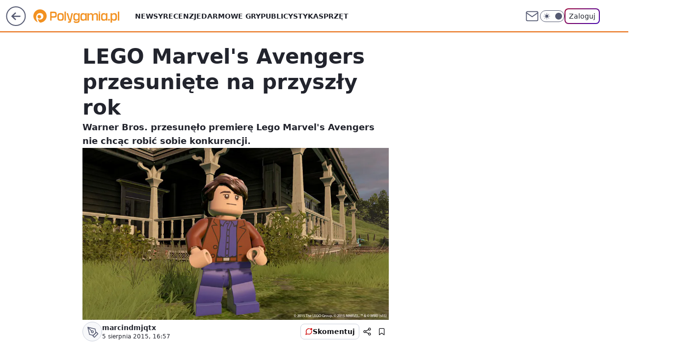

--- FILE ---
content_type: application/javascript
request_url: https://rek.www.wp.pl/gaf.js?rv=2&sn=polygamia&pvid=491a82ca2843ca0daa01&rekids=237060&phtml=polygamia.pl%2Flego-marvel-s-avengers-przesuniete-na-przyszly-rok%2C6561903871658113a&abtest=adtech%7CPRGM-1047%7CA%3Badtech%7CPU-335%7CA%3Badtech%7CPRG-3468%7CB%3Badtech%7CPRGM-1036%7CD%3Badtech%7CFP-76%7CA%3Badtech%7CPRGM-1356%7CC%3Badtech%7CPRGM-1419%7CC%3Badtech%7CPRGM-1589%7CA%3Badtech%7CPRGM-1576%7CC%3Badtech%7CPRGM-1443%7CA%3Badtech%7CPRGM-1587%7CD%3Badtech%7CPRGM-1615%7CA%3Badtech%7CPRGM-1215%7CB&PWA_adbd=0&darkmode=0&highLayout=0&layout=wide&navType=navigate&cdl=0&ctype=article&ciab=IAB9-30%2CIAB-v3-680%2CIAB-v3-482%2CIAB22&cid=6561903871658113&csystem=ncr&cdate=2015-08-05&REKtagi=wiadomosci%3Bmarvel%3Blego%3Biron_man%3Bgamescom%3Bhulk%3Bloki%3Bavengers&vw=1280&vh=720&p1=0&spin=agtl1z45&bcv=2
body_size: 3398
content:
agtl1z45({"spin":"agtl1z45","bunch":237060,"context":{"dsa":false,"minor":false,"bidRequestId":"1e08a91d-8c55-4816-946f-e811e22f07e4","maConfig":{"timestamp":"2026-01-26T13:24:12.920Z"},"dfpConfig":{"timestamp":"2026-01-27T12:47:42.398Z"},"sda":[],"targeting":{"client":{},"server":{},"query":{"PWA_adbd":"0","REKtagi":"wiadomosci;marvel;lego;iron_man;gamescom;hulk;loki;avengers","abtest":"adtech|PRGM-1047|A;adtech|PU-335|A;adtech|PRG-3468|B;adtech|PRGM-1036|D;adtech|FP-76|A;adtech|PRGM-1356|C;adtech|PRGM-1419|C;adtech|PRGM-1589|A;adtech|PRGM-1576|C;adtech|PRGM-1443|A;adtech|PRGM-1587|D;adtech|PRGM-1615|A;adtech|PRGM-1215|B","bcv":"2","cdate":"2015-08-05","cdl":"0","ciab":"IAB9-30,IAB-v3-680,IAB-v3-482,IAB22","cid":"6561903871658113","csystem":"ncr","ctype":"article","darkmode":"0","highLayout":"0","layout":"wide","navType":"navigate","p1":"0","phtml":"polygamia.pl/lego-marvel-s-avengers-przesuniete-na-przyszly-rok,6561903871658113a","pvid":"491a82ca2843ca0daa01","rekids":"237060","rv":"2","sn":"polygamia","spin":"agtl1z45","vh":"720","vw":"1280"}},"directOnly":0,"geo":{"country":"840","region":"","city":""},"statid":"","mlId":"","rshsd":"17","isRobot":false,"curr":{"EUR":4.2118,"USD":3.5499,"CHF":4.5758,"GBP":4.8537},"rv":"2","status":{"advf":2,"ma":2,"ma_ads-bidder":2,"ma_cpv-bidder":2,"ma_high-cpm-bidder":2}},"slots":{"11":{"delivered":"1","campaign":null,"dfpConfig":{"placement":"/89844762/Desktop_Polygamia.pl_x11_art","roshash":"FIQT","ceil":100,"sizes":[[336,280],[300,250]],"namedSizes":["fluid"],"div":"div-gpt-ad-x11-art","targeting":{"DFPHASH":"ADLO","emptygaf":"0"},"gfp":"FIQT"}},"12":{"delivered":"1","campaign":null,"dfpConfig":{"placement":"/89844762/Desktop_Polygamia.pl_x12_art","roshash":"FIQT","ceil":100,"sizes":[[336,280],[300,250]],"namedSizes":["fluid"],"div":"div-gpt-ad-x12-art","targeting":{"DFPHASH":"ADLO","emptygaf":"0"},"gfp":"FIQT"}},"13":{"delivered":"1","campaign":null,"dfpConfig":{"placement":"/89844762/Desktop_Polygamia.pl_x13_art","roshash":"FIQT","ceil":100,"sizes":[[336,280],[300,250]],"namedSizes":["fluid"],"div":"div-gpt-ad-x13-art","targeting":{"DFPHASH":"ADLO","emptygaf":"0"},"gfp":"FIQT"}},"14":{"delivered":"1","campaign":null,"dfpConfig":{"placement":"/89844762/Desktop_Polygamia.pl_x14_art","roshash":"FIQT","ceil":100,"sizes":[[336,280],[300,250]],"namedSizes":["fluid"],"div":"div-gpt-ad-x14-art","targeting":{"DFPHASH":"ADLO","emptygaf":"0"},"gfp":"FIQT"}},"15":{"delivered":"1","campaign":null,"dfpConfig":{"placement":"/89844762/Desktop_Polygamia.pl_x15_art","roshash":"FIQT","ceil":100,"sizes":[[728,90],[970,300],[950,90],[980,120],[980,90],[970,150],[970,90],[970,250],[930,180],[950,200],[750,100],[970,66],[750,200],[960,90],[970,100],[750,300],[970,200],[950,300]],"namedSizes":["fluid"],"div":"div-gpt-ad-x15-art","targeting":{"DFPHASH":"ADLO","emptygaf":"0"},"gfp":"FIQT"}},"2":{"delivered":"1","campaign":null,"dfpConfig":{"placement":"/89844762/Desktop_Polygamia.pl_x02","roshash":"GORU","ceil":100,"sizes":[[970,300],[970,600],[750,300],[950,300],[980,600],[1920,870],[1200,600],[750,400],[960,640]],"namedSizes":["fluid"],"div":"div-gpt-ad-x02","targeting":{"DFPHASH":"BJMP","emptygaf":"0"},"gfp":"GORU"}},"25":{"delivered":"1","campaign":null,"dfpConfig":{"placement":"/89844762/Desktop_Polygamia.pl_x25_art","roshash":"FIQT","ceil":100,"sizes":[[336,280],[640,280],[300,250]],"namedSizes":["fluid"],"div":"div-gpt-ad-x25-art","targeting":{"DFPHASH":"ADLO","emptygaf":"0"},"gfp":"FIQT"}},"27":{"delivered":"1","campaign":null,"dfpConfig":{"placement":"/89844762/Desktop_Polygamia.pl_x27_art","roshash":"FJMP","ceil":100,"sizes":[[160,600]],"namedSizes":["fluid"],"div":"div-gpt-ad-x27-art","targeting":{"DFPHASH":"AEHK","emptygaf":"0"},"gfp":"FJMP"}},"3":{"delivered":"1","campaign":{"id":"188855","capping":"PWAck=27120732\u0026PWAclt=24","adm":{"bunch":"237060","creations":[{"height":600,"mod":"stiltedBanner","pixels":["//ad.doubleclick.net/ddm/trackimp/N526601.2133700WP/B35067894.438289988;dc_trk_aid=631417742;dc_trk_cid=248913387;ord=1769531919;dc_lat=;dc_rdid=;tag_for_child_directed_treatment=;tfua=;ltd=${LIMITED_ADS};dc_tdv=1?"],"showLabel":true,"src":"https://mamc.wpcdn.pl/188855/1768910321729/PL_Toyota_AygoX_HEV_1260x600_DO_Styczen.jpg","trackers":{"click":[""],"cview":["//ma.wp.pl/ma.gif?clid=2756484462c54389dac6407e48e5709b\u0026SN=polygamia\u0026pvid=491a82ca2843ca0daa01\u0026action=cvimp\u0026pg=polygamia.pl\u0026par=hBudgetRate%3DFILORUX%26bidReqID%3D1e08a91d-8c55-4816-946f-e811e22f07e4%26cur%3DPLN%26seatFee%3DoDyadWdKqsn0TvFpcxNcgmORgrOUWHWx6yA_sdPxj_0%26client_id%3D2563%26pricingModel%3DzqFG4BB9E52K_7c4bZbXFr0UPdR2Bbc_2O-XwsNwkts%26pvid%3D491a82ca2843ca0daa01%26sn%3Dpolygamia%26hBidPrice%3DFILORUX%26test%3D0%26iabPageCategories%3D%26bidderID%3D11%26device%3DPERSONAL_COMPUTER%26seatID%3D2756484462c54389dac6407e48e5709b%26order%3D266150%26source%3DTG%26geo%3D840%253B%253B%26contentID%3D6561903871658113%26conversionValue%3D0%26ssp%3Dwp.pl%26inver%3D2%26org_id%3D25%26is_robot%3D0%26partnerID%3D%26utility%3DMWzgabjT-FDUZbVYZnPwp7TgB8TMJPISs9nXXsxRcJD2dUapTUbyAiKnYvBIMi6i%26platform%3D8%26rekid%3D237060%26publisherID%3D308%26targetDomain%3Dtoyota.pl%26billing%3Dcpv%26emission%3D3045130%26slotID%3D003%26creationID%3D1475756%26tpID%3D1405315%26is_adblock%3D0%26medium%3Ddisplay%26workfID%3D188855%26editedTimestamp%3D1768910406%26iabSiteCategories%3D%26bidTimestamp%3D1769531919%26isDev%3Dfalse%26userID%3D__UNKNOWN_TELL_US__%26ip%3DgA_JMH4vu-zUvuuTy_WEv2Fh71qZQYEVDW0pYfjsQAQ%26domain%3Dpolygamia.pl%26slotSizeWxH%3D1260x600%26ttl%3D1769618319"],"impression":["//ma.wp.pl/ma.gif?clid=2756484462c54389dac6407e48e5709b\u0026SN=polygamia\u0026pvid=491a82ca2843ca0daa01\u0026action=delivery\u0026pg=polygamia.pl\u0026seqTtl=1770767999\u0026par=order%3D266150%26source%3DTG%26geo%3D840%253B%253B%26contentID%3D6561903871658113%26conversionValue%3D0%26ssp%3Dwp.pl%26inver%3D2%26org_id%3D25%26is_robot%3D0%26partnerID%3D%26utility%3DMWzgabjT-FDUZbVYZnPwp7TgB8TMJPISs9nXXsxRcJD2dUapTUbyAiKnYvBIMi6i%26platform%3D8%26rekid%3D237060%26publisherID%3D308%26targetDomain%3Dtoyota.pl%26billing%3Dcpv%26emission%3D3045130%26slotID%3D003%26creationID%3D1475756%26tpID%3D1405315%26is_adblock%3D0%26medium%3Ddisplay%26workfID%3D188855%26editedTimestamp%3D1768910406%26iabSiteCategories%3D%26bidTimestamp%3D1769531919%26isDev%3Dfalse%26userID%3D__UNKNOWN_TELL_US__%26ip%3DgA_JMH4vu-zUvuuTy_WEv2Fh71qZQYEVDW0pYfjsQAQ%26domain%3Dpolygamia.pl%26slotSizeWxH%3D1260x600%26ttl%3D1769618319%26hBudgetRate%3DFILORUX%26bidReqID%3D1e08a91d-8c55-4816-946f-e811e22f07e4%26cur%3DPLN%26seatFee%3DoDyadWdKqsn0TvFpcxNcgmORgrOUWHWx6yA_sdPxj_0%26client_id%3D2563%26pricingModel%3DzqFG4BB9E52K_7c4bZbXFr0UPdR2Bbc_2O-XwsNwkts%26pvid%3D491a82ca2843ca0daa01%26sn%3Dpolygamia%26hBidPrice%3DFILORUX%26test%3D0%26iabPageCategories%3D%26bidderID%3D11%26device%3DPERSONAL_COMPUTER%26seatID%3D2756484462c54389dac6407e48e5709b"],"view":["//ma.wp.pl/ma.gif?clid=2756484462c54389dac6407e48e5709b\u0026SN=polygamia\u0026pvid=491a82ca2843ca0daa01\u0026action=view\u0026pg=polygamia.pl\u0026par=iabSiteCategories%3D%26bidTimestamp%3D1769531919%26isDev%3Dfalse%26userID%3D__UNKNOWN_TELL_US__%26ip%3DgA_JMH4vu-zUvuuTy_WEv2Fh71qZQYEVDW0pYfjsQAQ%26domain%3Dpolygamia.pl%26slotSizeWxH%3D1260x600%26ttl%3D1769618319%26hBudgetRate%3DFILORUX%26bidReqID%3D1e08a91d-8c55-4816-946f-e811e22f07e4%26cur%3DPLN%26seatFee%3DoDyadWdKqsn0TvFpcxNcgmORgrOUWHWx6yA_sdPxj_0%26client_id%3D2563%26pricingModel%3DzqFG4BB9E52K_7c4bZbXFr0UPdR2Bbc_2O-XwsNwkts%26pvid%3D491a82ca2843ca0daa01%26sn%3Dpolygamia%26hBidPrice%3DFILORUX%26test%3D0%26iabPageCategories%3D%26bidderID%3D11%26device%3DPERSONAL_COMPUTER%26seatID%3D2756484462c54389dac6407e48e5709b%26order%3D266150%26source%3DTG%26geo%3D840%253B%253B%26contentID%3D6561903871658113%26conversionValue%3D0%26ssp%3Dwp.pl%26inver%3D2%26org_id%3D25%26is_robot%3D0%26partnerID%3D%26utility%3DMWzgabjT-FDUZbVYZnPwp7TgB8TMJPISs9nXXsxRcJD2dUapTUbyAiKnYvBIMi6i%26platform%3D8%26rekid%3D237060%26publisherID%3D308%26targetDomain%3Dtoyota.pl%26billing%3Dcpv%26emission%3D3045130%26slotID%3D003%26creationID%3D1475756%26tpID%3D1405315%26is_adblock%3D0%26medium%3Ddisplay%26workfID%3D188855%26editedTimestamp%3D1768910406"]},"transparentPlaceholder":false,"type":"image","url":"https://ad.doubleclick.net/ddm/trackclk/N526601.2133700WP/B35067894.438289988;dc_trk_aid=631417742;dc_trk_cid=248913387;dc_lat=;dc_rdid=;tag_for_child_directed_treatment=;tfua=;ltd=${LIMITED_ADS};dc_tdv=1","viewability":{"scripts":["//cdn.doubleverify.com/dvbm.js#ctx=26067492\u0026cmp=35067894\u0026sid=4706939\u0026plc=438289988\u0026advid=6646531\u0026adsrv=1\u0026mon=1\u0026blk=0"]},"width":1260},{"height":600,"mod":"stiltedBanner","pixels":["//ad.doubleclick.net/ddm/trackimp/N526601.2133700WP/B35067894.438289988;dc_trk_aid=631417742;dc_trk_cid=248913387;ord=1769531919;dc_lat=;dc_rdid=;tag_for_child_directed_treatment=;tfua=;ltd=${LIMITED_ADS};dc_tdv=1?"],"showLabel":true,"src":"https://mamc.wpcdn.pl/188855/1768910355011/PL_Toyota_AygoX_HEV_940x600_DO_Styczen.jpg","trackers":{"click":[""],"cview":["//ma.wp.pl/ma.gif?clid=2756484462c54389dac6407e48e5709b\u0026SN=polygamia\u0026pvid=491a82ca2843ca0daa01\u0026action=cvimp\u0026pg=polygamia.pl\u0026par=hBudgetRate%3DFILORUX%26bidReqID%3D1e08a91d-8c55-4816-946f-e811e22f07e4%26cur%3DPLN%26seatFee%3DoDyadWdKqsn0TvFpcxNcgmORgrOUWHWx6yA_sdPxj_0%26client_id%3D2563%26pricingModel%3DzqFG4BB9E52K_7c4bZbXFr0UPdR2Bbc_2O-XwsNwkts%26pvid%3D491a82ca2843ca0daa01%26sn%3Dpolygamia%26hBidPrice%3DFILORUX%26test%3D0%26iabPageCategories%3D%26bidderID%3D11%26device%3DPERSONAL_COMPUTER%26seatID%3D2756484462c54389dac6407e48e5709b%26order%3D266150%26source%3DTG%26geo%3D840%253B%253B%26contentID%3D6561903871658113%26conversionValue%3D0%26ssp%3Dwp.pl%26inver%3D2%26org_id%3D25%26is_robot%3D0%26partnerID%3D%26utility%3DMWzgabjT-FDUZbVYZnPwp7TgB8TMJPISs9nXXsxRcJD2dUapTUbyAiKnYvBIMi6i%26platform%3D8%26rekid%3D237060%26publisherID%3D308%26targetDomain%3Dtoyota.pl%26billing%3Dcpv%26emission%3D3045130%26slotID%3D003%26creationID%3D1475756%26tpID%3D1405315%26is_adblock%3D0%26medium%3Ddisplay%26workfID%3D188855%26editedTimestamp%3D1768910406%26iabSiteCategories%3D%26bidTimestamp%3D1769531919%26isDev%3Dfalse%26userID%3D__UNKNOWN_TELL_US__%26ip%3DgA_JMH4vu-zUvuuTy_WEv2Fh71qZQYEVDW0pYfjsQAQ%26domain%3Dpolygamia.pl%26slotSizeWxH%3D1260x600%26ttl%3D1769618319"],"impression":["//ma.wp.pl/ma.gif?clid=2756484462c54389dac6407e48e5709b\u0026SN=polygamia\u0026pvid=491a82ca2843ca0daa01\u0026action=delivery\u0026pg=polygamia.pl\u0026seqTtl=1770767999\u0026par=order%3D266150%26source%3DTG%26geo%3D840%253B%253B%26contentID%3D6561903871658113%26conversionValue%3D0%26ssp%3Dwp.pl%26inver%3D2%26org_id%3D25%26is_robot%3D0%26partnerID%3D%26utility%3DMWzgabjT-FDUZbVYZnPwp7TgB8TMJPISs9nXXsxRcJD2dUapTUbyAiKnYvBIMi6i%26platform%3D8%26rekid%3D237060%26publisherID%3D308%26targetDomain%3Dtoyota.pl%26billing%3Dcpv%26emission%3D3045130%26slotID%3D003%26creationID%3D1475756%26tpID%3D1405315%26is_adblock%3D0%26medium%3Ddisplay%26workfID%3D188855%26editedTimestamp%3D1768910406%26iabSiteCategories%3D%26bidTimestamp%3D1769531919%26isDev%3Dfalse%26userID%3D__UNKNOWN_TELL_US__%26ip%3DgA_JMH4vu-zUvuuTy_WEv2Fh71qZQYEVDW0pYfjsQAQ%26domain%3Dpolygamia.pl%26slotSizeWxH%3D1260x600%26ttl%3D1769618319%26hBudgetRate%3DFILORUX%26bidReqID%3D1e08a91d-8c55-4816-946f-e811e22f07e4%26cur%3DPLN%26seatFee%3DoDyadWdKqsn0TvFpcxNcgmORgrOUWHWx6yA_sdPxj_0%26client_id%3D2563%26pricingModel%3DzqFG4BB9E52K_7c4bZbXFr0UPdR2Bbc_2O-XwsNwkts%26pvid%3D491a82ca2843ca0daa01%26sn%3Dpolygamia%26hBidPrice%3DFILORUX%26test%3D0%26iabPageCategories%3D%26bidderID%3D11%26device%3DPERSONAL_COMPUTER%26seatID%3D2756484462c54389dac6407e48e5709b"],"view":["//ma.wp.pl/ma.gif?clid=2756484462c54389dac6407e48e5709b\u0026SN=polygamia\u0026pvid=491a82ca2843ca0daa01\u0026action=view\u0026pg=polygamia.pl\u0026par=iabSiteCategories%3D%26bidTimestamp%3D1769531919%26isDev%3Dfalse%26userID%3D__UNKNOWN_TELL_US__%26ip%3DgA_JMH4vu-zUvuuTy_WEv2Fh71qZQYEVDW0pYfjsQAQ%26domain%3Dpolygamia.pl%26slotSizeWxH%3D1260x600%26ttl%3D1769618319%26hBudgetRate%3DFILORUX%26bidReqID%3D1e08a91d-8c55-4816-946f-e811e22f07e4%26cur%3DPLN%26seatFee%3DoDyadWdKqsn0TvFpcxNcgmORgrOUWHWx6yA_sdPxj_0%26client_id%3D2563%26pricingModel%3DzqFG4BB9E52K_7c4bZbXFr0UPdR2Bbc_2O-XwsNwkts%26pvid%3D491a82ca2843ca0daa01%26sn%3Dpolygamia%26hBidPrice%3DFILORUX%26test%3D0%26iabPageCategories%3D%26bidderID%3D11%26device%3DPERSONAL_COMPUTER%26seatID%3D2756484462c54389dac6407e48e5709b%26order%3D266150%26source%3DTG%26geo%3D840%253B%253B%26contentID%3D6561903871658113%26conversionValue%3D0%26ssp%3Dwp.pl%26inver%3D2%26org_id%3D25%26is_robot%3D0%26partnerID%3D%26utility%3DMWzgabjT-FDUZbVYZnPwp7TgB8TMJPISs9nXXsxRcJD2dUapTUbyAiKnYvBIMi6i%26platform%3D8%26rekid%3D237060%26publisherID%3D308%26targetDomain%3Dtoyota.pl%26billing%3Dcpv%26emission%3D3045130%26slotID%3D003%26creationID%3D1475756%26tpID%3D1405315%26is_adblock%3D0%26medium%3Ddisplay%26workfID%3D188855%26editedTimestamp%3D1768910406"]},"transparentPlaceholder":false,"type":"image","url":"https://ad.doubleclick.net/ddm/trackclk/N526601.2133700WP/B35067894.438289988;dc_trk_aid=631417742;dc_trk_cid=248913387;dc_lat=;dc_rdid=;tag_for_child_directed_treatment=;tfua=;ltd=${LIMITED_ADS};dc_tdv=1","viewability":{"scripts":["//cdn.doubleverify.com/dvbm.js#ctx=26067492\u0026cmp=35067894\u0026sid=4706939\u0026plc=438289988\u0026advid=6646531\u0026adsrv=1\u0026mon=1\u0026blk=0"]},"width":940}],"redir":"https://ma.wp.pl/redirma?SN=polygamia\u0026pvid=491a82ca2843ca0daa01\u0026par=partnerID%3D%26publisherID%3D308%26emission%3D3045130%26iabSiteCategories%3D%26userID%3D__UNKNOWN_TELL_US__%26client_id%3D2563%26contentID%3D6561903871658113%26is_robot%3D0%26utility%3DMWzgabjT-FDUZbVYZnPwp7TgB8TMJPISs9nXXsxRcJD2dUapTUbyAiKnYvBIMi6i%26rekid%3D237060%26creationID%3D1475756%26workfID%3D188855%26ip%3DgA_JMH4vu-zUvuuTy_WEv2Fh71qZQYEVDW0pYfjsQAQ%26domain%3Dpolygamia.pl%26ssp%3Dwp.pl%26slotID%3D003%26tpID%3D1405315%26pvid%3D491a82ca2843ca0daa01%26source%3DTG%26org_id%3D25%26targetDomain%3Dtoyota.pl%26billing%3Dcpv%26bidTimestamp%3D1769531919%26isDev%3Dfalse%26order%3D266150%26geo%3D840%253B%253B%26conversionValue%3D0%26platform%3D8%26editedTimestamp%3D1768910406%26bidReqID%3D1e08a91d-8c55-4816-946f-e811e22f07e4%26bidderID%3D11%26is_adblock%3D0%26slotSizeWxH%3D1260x600%26hBudgetRate%3DFILORUX%26seatFee%3DoDyadWdKqsn0TvFpcxNcgmORgrOUWHWx6yA_sdPxj_0%26seatID%3D2756484462c54389dac6407e48e5709b%26iabPageCategories%3D%26medium%3Ddisplay%26ttl%3D1769618319%26cur%3DPLN%26pricingModel%3DzqFG4BB9E52K_7c4bZbXFr0UPdR2Bbc_2O-XwsNwkts%26test%3D0%26device%3DPERSONAL_COMPUTER%26inver%3D2%26sn%3Dpolygamia%26hBidPrice%3DFILORUX\u0026url=","slot":"3"},"creative":{"Id":"1475756","provider":"ma_cpv-bidder","roshash":"FILO","height":600,"width":1260,"touchpointId":"1405315","source":{"bidder":"cpv-bidder"}},"sellingModel":{"directOnly":1,"model":"CPM_INT"}},"dfpConfig":null},"33":{"delivered":"1","campaign":null,"dfpConfig":{"placement":"/89844762/Desktop_Polygamia.pl_x33_art","roshash":"FIQT","ceil":100,"sizes":[[336,280],[640,280],[300,250]],"namedSizes":["fluid"],"div":"div-gpt-ad-x33-art","targeting":{"DFPHASH":"ADLO","emptygaf":"0"},"gfp":"FIQT"}},"35":{"delivered":"1","campaign":null,"dfpConfig":{"placement":"/89844762/Desktop_Polygamia.pl_x35_art","roshash":"FIQT","ceil":100,"sizes":[[300,600],[300,250]],"namedSizes":["fluid"],"div":"div-gpt-ad-x35-art","targeting":{"DFPHASH":"ADLO","emptygaf":"0"},"gfp":"FIQT"}},"36":{"delivered":"1","campaign":null,"dfpConfig":{"placement":"/89844762/Desktop_Polygamia.pl_x36_art","roshash":"FKNQ","ceil":100,"sizes":[[300,600],[300,250]],"namedSizes":["fluid"],"div":"div-gpt-ad-x36-art","targeting":{"DFPHASH":"AFIL","emptygaf":"0"},"gfp":"FKNQ"}},"37":{"delivered":"1","campaign":null,"dfpConfig":{"placement":"/89844762/Desktop_Polygamia.pl_x37_art","roshash":"FJMP","ceil":100,"sizes":[[300,600],[300,250]],"namedSizes":["fluid"],"div":"div-gpt-ad-x37-art","targeting":{"DFPHASH":"AEHK","emptygaf":"0"},"gfp":"FJMP"}},"40":{"delivered":"1","campaign":null,"dfpConfig":{"placement":"/89844762/Desktop_Polygamia.pl_x40_art","roshash":"FKNQ","ceil":100,"sizes":[[300,250]],"namedSizes":["fluid"],"div":"div-gpt-ad-x40-art","targeting":{"DFPHASH":"AFIL","emptygaf":"0"},"gfp":"FKNQ"}},"5":{"delivered":"1","campaign":null,"dfpConfig":{"placement":"/89844762/Desktop_Polygamia.pl_x05_art","roshash":"FKNQ","ceil":100,"sizes":[[336,280],[300,250]],"namedSizes":["fluid"],"div":"div-gpt-ad-x05-art","targeting":{"DFPHASH":"AFIL","emptygaf":"0"},"gfp":"FKNQ"}},"50":{"delivered":"1","campaign":null,"dfpConfig":{"placement":"/89844762/Desktop_Polygamia.pl_x50_art","roshash":"FIQT","ceil":100,"sizes":[[728,90],[970,300],[950,90],[980,120],[980,90],[970,150],[970,90],[970,250],[930,180],[950,200],[750,100],[970,66],[750,200],[960,90],[970,100],[750,300],[970,200],[950,300]],"namedSizes":["fluid"],"div":"div-gpt-ad-x50-art","targeting":{"DFPHASH":"ADLO","emptygaf":"0"},"gfp":"FIQT"}},"52":{"delivered":"1","campaign":null,"dfpConfig":{"placement":"/89844762/Desktop_Polygamia.pl_x52_art","roshash":"FIQT","ceil":100,"sizes":[[300,250]],"namedSizes":["fluid"],"div":"div-gpt-ad-x52-art","targeting":{"DFPHASH":"ADLO","emptygaf":"0"},"gfp":"FIQT"}},"529":{"delivered":"","campaign":null,"dfpConfig":null},"53":{"delivered":"1","campaign":null,"dfpConfig":{"placement":"/89844762/Desktop_Polygamia.pl_x53_art","roshash":"FIQT","ceil":100,"sizes":[[728,90],[970,300],[950,90],[980,120],[980,90],[970,150],[970,90],[970,250],[930,180],[950,200],[750,100],[970,66],[750,200],[960,90],[970,100],[750,300],[970,200],[950,300]],"namedSizes":["fluid"],"div":"div-gpt-ad-x53-art","targeting":{"DFPHASH":"ADLO","emptygaf":"0"},"gfp":"FIQT"}},"531":{"delivered":"","campaign":null,"dfpConfig":null},"541":{"delivered":"1","campaign":null,"dfpConfig":{"placement":"/89844762/Desktop_Polygamia.pl_x541_art","roshash":"FIQT","ceil":100,"sizes":[[300,600],[300,250]],"namedSizes":["fluid"],"div":"div-gpt-ad-x541-art","targeting":{"DFPHASH":"ADLO","emptygaf":"0"},"gfp":"FIQT"}},"59":{"delivered":"1","campaign":null,"dfpConfig":{"placement":"/89844762/Desktop_Polygamia.pl_x59_art","roshash":"FIQT","ceil":100,"sizes":[[300,600],[300,250]],"namedSizes":["fluid"],"div":"div-gpt-ad-x59-art","targeting":{"DFPHASH":"ADLO","emptygaf":"0"},"gfp":"FIQT"}},"6":{"delivered":"","campaign":null,"dfpConfig":null},"61":{"delivered":"1","campaign":null,"dfpConfig":{"placement":"/89844762/Desktop_Polygamia.pl_x61_art","roshash":"FIQT","ceil":100,"sizes":[[336,280],[640,280],[300,250]],"namedSizes":["fluid"],"div":"div-gpt-ad-x61-art","targeting":{"DFPHASH":"ADLO","emptygaf":"0"},"gfp":"FIQT"}},"67":{"delivered":"1","campaign":null,"dfpConfig":{"placement":"/89844762/Desktop_Polygamia.pl_x67_art","roshash":"FIOR","ceil":100,"sizes":[[300,50]],"namedSizes":["fluid"],"div":"div-gpt-ad-x67-art","targeting":{"DFPHASH":"ADJM","emptygaf":"0"},"gfp":"FIOR"}},"70":{"delivered":"1","campaign":null,"dfpConfig":{"placement":"/89844762/Desktop_Polygamia.pl_x70_art","roshash":"FIQT","ceil":100,"sizes":[[728,90],[970,300],[950,90],[980,120],[980,90],[970,150],[970,90],[970,250],[930,180],[950,200],[750,100],[970,66],[750,200],[960,90],[970,100],[750,300],[970,200],[950,300]],"namedSizes":["fluid"],"div":"div-gpt-ad-x70-art","targeting":{"DFPHASH":"ADLO","emptygaf":"0"},"gfp":"FIQT"}},"72":{"delivered":"1","campaign":null,"dfpConfig":{"placement":"/89844762/Desktop_Polygamia.pl_x72_art","roshash":"FIQT","ceil":100,"sizes":[[300,250]],"namedSizes":["fluid"],"div":"div-gpt-ad-x72-art","targeting":{"DFPHASH":"ADLO","emptygaf":"0"},"gfp":"FIQT"}},"79":{"delivered":"1","campaign":null,"dfpConfig":{"placement":"/89844762/Desktop_Polygamia.pl_x79_art","roshash":"FIQT","ceil":100,"sizes":[[300,600],[300,250]],"namedSizes":["fluid"],"div":"div-gpt-ad-x79-art","targeting":{"DFPHASH":"ADLO","emptygaf":"0"},"gfp":"FIQT"}},"8":{"delivered":"","campaign":null,"dfpConfig":null},"80":{"delivered":"1","campaign":null,"dfpConfig":{"placement":"/89844762/Desktop_Polygamia.pl_x80_art","roshash":"FIQT","ceil":100,"sizes":[[1,1]],"namedSizes":["fluid"],"div":"div-gpt-ad-x80-art","isNative":1,"targeting":{"DFPHASH":"ADLO","emptygaf":"0"},"gfp":"FIQT"}},"81":{"delivered":"1","campaign":null,"dfpConfig":{"placement":"/89844762/Desktop_Polygamia.pl_x81_art","roshash":"FIQT","ceil":100,"sizes":[[1,1]],"namedSizes":["fluid"],"div":"div-gpt-ad-x81-art","isNative":1,"targeting":{"DFPHASH":"ADLO","emptygaf":"0"},"gfp":"FIQT"}},"810":{"delivered":"","campaign":null,"dfpConfig":null},"811":{"delivered":"","campaign":null,"dfpConfig":null},"812":{"delivered":"","campaign":null,"dfpConfig":null},"813":{"delivered":"","campaign":null,"dfpConfig":null},"814":{"delivered":"","campaign":null,"dfpConfig":null},"815":{"delivered":"","campaign":null,"dfpConfig":null},"816":{"delivered":"","campaign":null,"dfpConfig":null},"817":{"delivered":"","campaign":null,"dfpConfig":null},"82":{"delivered":"1","campaign":null,"dfpConfig":{"placement":"/89844762/Desktop_Polygamia.pl_x82_art","roshash":"FIQT","ceil":100,"sizes":[[1,1]],"namedSizes":["fluid"],"div":"div-gpt-ad-x82-art","isNative":1,"targeting":{"DFPHASH":"ADLO","emptygaf":"0"},"gfp":"FIQT"}},"826":{"delivered":"","campaign":null,"dfpConfig":null},"827":{"delivered":"","campaign":null,"dfpConfig":null},"828":{"delivered":"","campaign":null,"dfpConfig":null},"83":{"delivered":"1","campaign":null,"dfpConfig":{"placement":"/89844762/Desktop_Polygamia.pl_x83_art","roshash":"FIQT","ceil":100,"sizes":[[1,1]],"namedSizes":["fluid"],"div":"div-gpt-ad-x83-art","isNative":1,"targeting":{"DFPHASH":"ADLO","emptygaf":"0"},"gfp":"FIQT"}},"89":{"delivered":"","campaign":null,"dfpConfig":null},"90":{"delivered":"1","campaign":null,"dfpConfig":{"placement":"/89844762/Desktop_Polygamia.pl_x90_art","roshash":"FIQT","ceil":100,"sizes":[[728,90],[970,300],[950,90],[980,120],[980,90],[970,150],[970,90],[970,250],[930,180],[950,200],[750,100],[970,66],[750,200],[960,90],[970,100],[750,300],[970,200],[950,300]],"namedSizes":["fluid"],"div":"div-gpt-ad-x90-art","targeting":{"DFPHASH":"ADLO","emptygaf":"0"},"gfp":"FIQT"}},"92":{"delivered":"1","campaign":null,"dfpConfig":{"placement":"/89844762/Desktop_Polygamia.pl_x92_art","roshash":"FIQT","ceil":100,"sizes":[[300,250]],"namedSizes":["fluid"],"div":"div-gpt-ad-x92-art","targeting":{"DFPHASH":"ADLO","emptygaf":"0"},"gfp":"FIQT"}},"93":{"delivered":"1","campaign":null,"dfpConfig":{"placement":"/89844762/Desktop_Polygamia.pl_x93_art","roshash":"FIQT","ceil":100,"sizes":[[300,600],[300,250]],"namedSizes":["fluid"],"div":"div-gpt-ad-x93-art","targeting":{"DFPHASH":"ADLO","emptygaf":"0"},"gfp":"FIQT"}},"94":{"delivered":"1","campaign":null,"dfpConfig":{"placement":"/89844762/Desktop_Polygamia.pl_x94_art","roshash":"FIQT","ceil":100,"sizes":[[300,600],[300,250]],"namedSizes":["fluid"],"div":"div-gpt-ad-x94-art","targeting":{"DFPHASH":"ADLO","emptygaf":"0"},"gfp":"FIQT"}},"95":{"delivered":"1","campaign":null,"dfpConfig":{"placement":"/89844762/Desktop_Polygamia.pl_x95_art","roshash":"FIQT","ceil":100,"sizes":[[300,600],[300,250]],"namedSizes":["fluid"],"div":"div-gpt-ad-x95-art","targeting":{"DFPHASH":"ADLO","emptygaf":"0"},"gfp":"FIQT"}},"99":{"delivered":"1","campaign":null,"dfpConfig":{"placement":"/89844762/Desktop_Polygamia.pl_x99_art","roshash":"FIQT","ceil":100,"sizes":[[300,600],[300,250]],"namedSizes":["fluid"],"div":"div-gpt-ad-x99-art","targeting":{"DFPHASH":"ADLO","emptygaf":"0"},"gfp":"FIQT"}}},"bdd":{}});